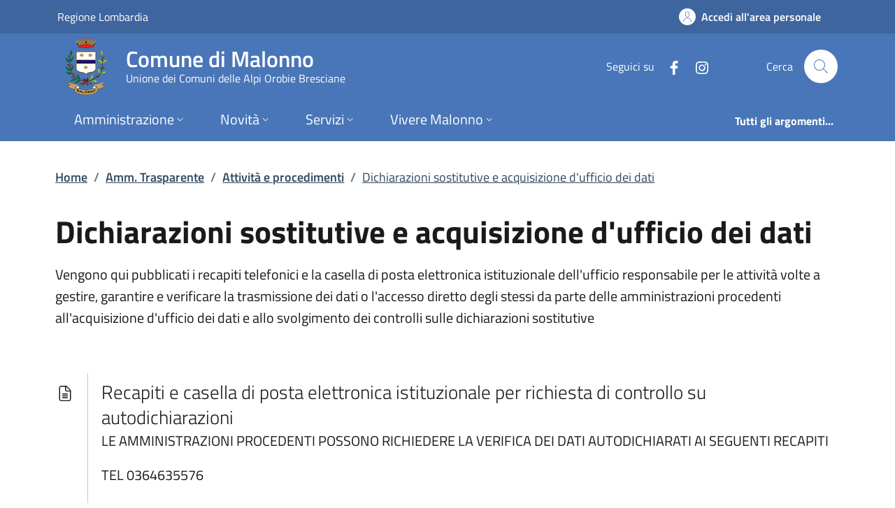

--- FILE ---
content_type: text/html; charset=utf-8
request_url: https://www.comune.malonno.bs.it/Pages/amministrazione_trasparente_v3_0/?code=AT.80.40
body_size: 16393
content:
<!DOCTYPE html>
<html lang="it">

<head>
  <meta charset="utf-8">
  <meta name="viewport" content="width=device-width, initial-scale=1, shrink-to-fit=no" />
  
  <title>Dichiarazioni sostitutive e acquisizione d&#x27;ufficio dei dati | Attivit&#xE0; e procedimenti | Amm. Trasparente | Comune di Malonno</title>
  

  
  
  
  
  
  
  
  
  

  
  
  
  
  
  

  <!-- Fontawesome -->
  
  <script data-search-pseudo-elements="" defer="" src="/It.Csc.OrchardCorePA.Content.Commons/Vendor/fontawesome-kit-6/js/solid.min.js?v=pZklBjos6cYXwa7zH3i6QVbeNeNhgZN4jah1wdjhh8s"></script>
<script data-search-pseudo-elements="" defer="" src="/It.Csc.OrchardCorePA.Content.Commons/Vendor/fontawesome-kit-6/js/light.min.js?v=m-BUUfPpC22ENInD0ttVBJ9Z0_4JzymwfTvGxJyUPug"></script>
<script data-search-pseudo-elements="" defer="" src="/It.Csc.OrchardCorePA.Content.Commons/Vendor/fontawesome-kit-6/js/brands.min.js?v=4MChvbebrQLrFTQHmcfDUUBHGuT656HIBii2vwkv4Oo"></script>
<script data-search-pseudo-elements="" defer="" src="/It.Csc.OrchardCorePA.Content.Commons/Vendor/fontawesome-kit-6/js/fontawesome.min.js?v=d6a757KjrUXvcANB_fhrBQ-xIrGl0IBQf1ulT7RzlZM"></script>
  <!-- Matomo --><script type="text/javascript">var _paq = window._paq = window._paq || [];_paq.push(['setDocumentTitle', document.title]);_paq.push(['trackPageView']);_paq.push(['enableLinkTracking']);(function() {  var u='https://ingestion.webanalytics.italia.it/';  _paq.push(['setTrackerUrl', u+'matomo.php']);  _paq.push(['setSiteId', 'zme0KXn3NA']);  var d=document, g=d.createElement('script'), s=d.getElementsByTagName('script')[0];  g.type='text/javascript'; g.async=true; g.src=u+'matomo.js'; s.parentNode.insertBefore(g,s);})();</script>
  
  <link href="/It.Csc.Ckube.CarrierGem.OrchardCore.Integration/css/style.min.css?v=cHg2tNyulQM-G-VUpeEnQUey356LVCRphF17wb-fMEQ" rel="stylesheet" type="text/css" />
<link href="/It.Csc.OrchardCorePA.Assets/css/fonts.min.css?v=MR0quVnpkmJi4AdMP2ygpUJpgFnbs1x3EIfmxJQmwsg" rel="stylesheet" type="text/css" />
<link href="/It.Csc.OrchardCorePA.Assets/css/bootstrap-italia-blue-ONU.min.css?v=__60QzTaju_qHZOP16ysm9QxW44nIg9as19hnqtIevA" rel="stylesheet" type="text/css" />
<link href="/ComuniBootstrapItalia/css/customize.min.css?v=z8jG1UWXKfNI7w95uXDpTWsR3Qr1n06KITDg5NyJqjk" rel="stylesheet" type="text/css" />
  

</head>

<body id="page-top" dir="ltr">
  
  <div class="skiplink">
    <a class="visually-hidden-focusable" href="#descrizione">Vai al contenuto principale</a>
  </div>
  <h1 class="visually-hidden-focusable" id="page_title">
  </h1>
  <header class="it-header-wrapper it-header-sticky" data-bs-toggle="sticky" data-bs-position-type="fixed" data-bs-sticky-class-name="is-sticky" data-bs-target="#header-nav-wrapper">
    <div class="it-header-slim-wrapper">
      
      <div class="container">
        <div class="row">
          <div class="col-12">
            <div class="it-header-slim-wrapper-content">
              
              <a class="navbar-brand" href="https://www.regione.lombardia.it" target="_blank">
                Regione Lombardia
              </a>
              
              <div class="header-slim-right-zone">
                

                
                
                
                  <a class="btn btn-icon" href="https://servizi.comune.malonno.bs.it" data-element="personal-area-login">
                    <span class="rounded-icon" aria-hidden="true">
                      <svg class="icon icon-primary">
                        <use xlink:href="/It.Csc.OrchardCorePA.Assets/svg/sprites.svg#it-user"></use>
                      </svg>
                    </span>
                    <span class="d-none d-lg-block">Accedi all'area personale</span>
                  </a>
                
                
              </div>
            </div>
          </div>
        </div>
      </div>
    </div>

    <div class="it-nav-wrapper">
      <div class="it-header-center-wrapper">
        <div class="container">
          <div class="row">
            <div class="col-12">
              <div class="it-header-center-content-wrapper">
                <div class="it-brand-wrapper">
                  <a href="/" title="Vai alla homepage">
                    <img class="icon d-none d-sm-block" src="/media/logo/logo_malonno.png?width=480&amp;height=480&amp;format=webp&amp;token=HBLf3MYtS2SB82AC9xJJl9y58mmzOgbaixT0ObkN2s8%3D" alt="Stemma del Comune di Malonno" />
                    <div class="it-brand-text">
                      <div class="it-brand-title">Comune di Malonno</div>
                      
                      
                      
                      
                      
                      <div class="it-brand-tagline d-none d-md-block">
                        Unione dei Comuni delle Alpi Orobie Bresciane
                      </div>
                      
                    </div>
                  </a>
                </div>
                <div class="it-right-zone">
                  




    
        
        <div class="it-socials d-none d-md-flex">
            <span>Seguici su</span>
            <ul>
            
        

            
            <li>
                <a href="https://www.facebook.com/comune.malonno" target="_blank" aria-label="alla pagina Facebook (apre in un&#x27;altra scheda).">
                    <svg class="icon">
                        <use xlink:href="/It.Csc.OrchardCorePA.Assets/svg/sprites.svg#it-facebook"></use>
                    </svg>
                </a>
            </li>
    

    
        

            
            <li>
                <a href="https://www.instagram.com/comune_malonno/" target="_blank" aria-label="alla pagina Instagram (apre in un&#x27;altra scheda).">
                    <svg class="icon">
                        <use xlink:href="/It.Csc.OrchardCorePA.Assets/svg/sprites.svg#it-instagram"></use>
                    </svg>
                </a>
            </li>
    



            </ul>
        </div>

                  <div class="it-search-wrapper">
                    <span class="d-none d-md-block">Cerca</span>
                    <a aria-label="Cerca nel sito" class="search-link rounded-icon" href="/search">
                      <svg class="icon">
                        <use xlink:href="/It.Csc.OrchardCorePA.Assets/svg/sprites.svg#it-search"></use>
                      </svg>
                    </a>
                  </div>
                </div>
              </div>
            </div>
          </div>
        </div>
      </div>
      <div class="it-header-navbar-wrapper" id="header-nav-wrapper">
        <div class="container">
          <div class="row">
            <div class="col-12">
              <nav class="navbar navbar-expand-lg has-megamenu" aria-label="Navigazione principale">
                <button aria-controls="nav10" aria-expanded="false" aria-label="mostra/nascondi menu" title="mostra/nascondi menu" class="custom-navbar-toggler btn" data-bs-target="#nav10" data-bs-toggle="navbarcollapsible" type="button">
                  <svg class="icon">
                    <use xlink:href="/It.Csc.OrchardCorePA.Assets/svg/sprites.svg#it-burger"></use>
                  </svg>
                </button>
                <div class="navbar-collapsable" id="nav10" style="display: none;">
  <div class="overlay" style="display: none;"></div>
  <div class="close-div">
    <button class="btn close-menu" type="button">
      <svg class="icon">
        <use xlink:href="/It.Csc.OrchardCorePA.Assets/svg/sprites.svg#it-close-big"></use>
      </svg>
      <span class="visually-hidden">Nascondi menu navigazione</span>
    </button>
  </div>
  <div class="menu-wrapper">
    <ul class="navbar-nav" data-element="main-navigation">
      
      







    
    





        
    

<li class="nav-item dropdown megamenu text-break">
    <a class="nav-link dropdown-toggle" href="/amministrazione" data-bs-toggle="dropdown" aria-expanded="false"
    data-element = "management">
        <span>Amministrazione</span>
        <svg class="icon icon-xs">
            <use xlink:href="/It.Csc.OrchardCorePA.Assets/svg/sprites.svg#it-expand"></use>
        </svg>
    </a>
    <div class="dropdown-menu">
        <div class="row">
            
            
            
            
                
                
                
            
            
            
            <div class="col-12 col-lg-4">
                <div class="link-list-wrapper">
                    <ul class="link-list">
                        
                        
                        
                        
                        
                        
                            
                            
                        
                        <li>
                            <a class="list-item " href="/amministrazione/organi-di-governo" title="Vai alla pagina: Organi di governo" >
                                <span>Organi di governo</span>
                            </a>
                        </li>
                        
                        
                        
                        
                        
                        
                            
                            
                        
                        <li>
                            <a class="list-item " href="/amministrazione/aree-amministrative" title="Vai alla pagina: Aree amministrative" >
                                <span>Aree amministrative</span>
                            </a>
                        </li>
                        
                    </ul>
                </div>
            </div>
            <div class="col-12 col-lg-4">
                <div class="link-list-wrapper">
                    <ul class="link-list">
                        
                        
                        
                        
                        
                        
                            
                            
                        
                        <li>
                            <a class="list-item " href="/amministrazione/uffici" title="Vai alla pagina: Uffici" >
                                <span>Uffici</span>
                            </a>
                        </li>
                        
                        
                        
                        
                        
                        
                            
                            
                        
                        <li>
                            <a class="list-item " href="/amministrazione/politici" title="Vai alla pagina: Politici" >
                                <span>Politici</span>
                            </a>
                        </li>
                        
                    </ul>
                </div>
            </div>
            <div class="col-12 col-lg-4">
                <div class="link-list-wrapper">
                    <ul class="link-list">
                        
                        
                        
                        
                        
                        
                            
                            
                        
                        <li>
                            <a class="list-item " href="/amministrazione/personale-amministrativo" title="Vai alla pagina: Personale amministrativo" >
                                <span>Personale amministrativo</span>
                            </a>
                        </li>
                        
                        
                        
                        
                        
                        
                            
                            
                        
                        <li>
                            <a class="list-item " href="/amministrazione/documenti-e-dati" title="Vai alla pagina: Documenti e dati" >
                                <span>Documenti e dati</span>
                            </a>
                        </li>
                        
                    </ul>
                </div>
            </div>
        </div>

        <div class="it-external">
            <div class="row">
              <div class="col-12">
                <div class="link-list-wrapper">
                  <ul class="link-list">
                    <li class="it-more">
                        <a class="list-item medium " href="/amministrazione" >
                            <span>Amministrazione</span>
                            
                            <svg class="icon icon-sm icon-primary right" aria-hidden="true">
                                <use xlink:href="/It.Csc.OrchardCorePA.Assets/svg/sprites.svg#it-arrow-right">
                                </use>
                            </svg>
                            
                        </a>
                    </li>
                  </ul>
                </div>
              </div>
            </div>
        </div>
    </div>
</li>
      
      







    
    





        
    

<li class="nav-item dropdown megamenu text-break">
    <a class="nav-link dropdown-toggle" href="/novita" data-bs-toggle="dropdown" aria-expanded="false"
    data-element = "news">
        <span>Novit&#xE0;</span>
        <svg class="icon icon-xs">
            <use xlink:href="/It.Csc.OrchardCorePA.Assets/svg/sprites.svg#it-expand"></use>
        </svg>
    </a>
    <div class="dropdown-menu">
        <div class="row">
            
            
            
            
                
                
                
            
            
            
            <div class="col-12 col-lg-4">
                <div class="link-list-wrapper">
                    <ul class="link-list">
                        
                        
                        
                        
                        
                        
                            
                            
                        
                        <li>
                            <a class="list-item " href="/notizie" title="Vai alla pagina: Notizie" >
                                <span>Notizie</span>
                            </a>
                        </li>
                        
                    </ul>
                </div>
            </div>
            <div class="col-12 col-lg-4">
                <div class="link-list-wrapper">
                    <ul class="link-list">
                        
                        
                        
                        
                        
                        
                            
                            
                        
                        <li>
                            <a class="list-item " href="/avvisi" title="Vai alla pagina: Avvisi" >
                                <span>Avvisi</span>
                            </a>
                        </li>
                        
                    </ul>
                </div>
            </div>
            <div class="col-12 col-lg-4">
                <div class="link-list-wrapper">
                    <ul class="link-list">
                        
                        
                        
                        
                        
                        
                            
                            
                        
                        <li>
                            <a class="list-item " href="/comunicatistampa" title="Vai alla pagina: Comunicati stampa" >
                                <span>Comunicati stampa</span>
                            </a>
                        </li>
                        
                    </ul>
                </div>
            </div>
        </div>

        <div class="it-external">
            <div class="row">
              <div class="col-12">
                <div class="link-list-wrapper">
                  <ul class="link-list">
                    <li class="it-more">
                        <a class="list-item medium " href="/novita" >
                            <span>Novit&#xE0;</span>
                            
                            <svg class="icon icon-sm icon-primary right" aria-hidden="true">
                                <use xlink:href="/It.Csc.OrchardCorePA.Assets/svg/sprites.svg#it-arrow-right">
                                </use>
                            </svg>
                            
                        </a>
                    </li>
                  </ul>
                </div>
              </div>
            </div>
        </div>
    </div>
</li>
      
      







    
    





        
    

<li class="nav-item dropdown megamenu text-break">
    <a class="nav-link dropdown-toggle" href="/servizi" data-bs-toggle="dropdown" aria-expanded="false"
    data-element = "all-services">
        <span>Servizi</span>
        <svg class="icon icon-xs">
            <use xlink:href="/It.Csc.OrchardCorePA.Assets/svg/sprites.svg#it-expand"></use>
        </svg>
    </a>
    <div class="dropdown-menu">
        <div class="row">
            
            
            
            
                
                
                
            
            
            
            <div class="col-12 col-lg-4">
                <div class="link-list-wrapper">
                    <ul class="link-list">
                        
                        
                        
                        
                        
                        
                            
                            
                        
                        <li>
                            <a class="list-item " href="/servizi/categoria/agricoltura-e-pesca" title="Vai alla pagina: Agricoltura e pesca" >
                                <span>Agricoltura e pesca</span>
                            </a>
                        </li>
                        
                        
                        
                        
                        
                        
                            
                            
                        
                        <li>
                            <a class="list-item " href="/servizi/categoria/ambiente" title="Vai alla pagina: Ambiente" >
                                <span>Ambiente</span>
                            </a>
                        </li>
                        
                        
                        
                        
                        
                        
                            
                            
                        
                        <li>
                            <a class="list-item " href="/servizi/categoria/anagrafe-e-stato-civile" title="Vai alla pagina: Anagrafe e stato civile" >
                                <span>Anagrafe e stato civile</span>
                            </a>
                        </li>
                        
                        
                        
                        
                        
                        
                            
                            
                        
                        <li>
                            <a class="list-item " href="/servizi/categoria/appalti-pubblici" title="Vai alla pagina: Appalti pubblici" >
                                <span>Appalti pubblici</span>
                            </a>
                        </li>
                        
                        
                        
                        
                        
                        
                            
                            
                        
                        <li>
                            <a class="list-item " href="/servizi/categoria/autorizzazioni" title="Vai alla pagina: Autorizzazioni" >
                                <span>Autorizzazioni</span>
                            </a>
                        </li>
                        
                    </ul>
                </div>
            </div>
            <div class="col-12 col-lg-4">
                <div class="link-list-wrapper">
                    <ul class="link-list">
                        
                        
                        
                        
                        
                        
                            
                            
                        
                        <li>
                            <a class="list-item " href="/servizi/categoria/catasto-e-urbanistica" title="Vai alla pagina: Catasto e urbanistica" >
                                <span>Catasto e urbanistica</span>
                            </a>
                        </li>
                        
                        
                        
                        
                        
                        
                            
                            
                        
                        <li>
                            <a class="list-item " href="/servizi/categoria/cultura-e-tempo-libero" title="Vai alla pagina: Cultura e tempo libero" >
                                <span>Cultura e tempo libero</span>
                            </a>
                        </li>
                        
                        
                        
                        
                        
                        
                            
                            
                        
                        <li>
                            <a class="list-item " href="/servizi/categoria/educazione-e-formazione" title="Vai alla pagina: Educazione e formazione" >
                                <span>Educazione e formazione</span>
                            </a>
                        </li>
                        
                        
                        
                        
                        
                        
                            
                            
                        
                        <li>
                            <a class="list-item " href="/servizi/categoria/giustizia-e-sicurezza-pubblica" title="Vai alla pagina: Giustizia e sicurezza pubblica" >
                                <span>Giustizia e sicurezza pubblica</span>
                            </a>
                        </li>
                        
                        
                        
                        
                        
                        
                            
                            
                        
                        <li>
                            <a class="list-item " href="/servizi/categoria/imprese-e-commercio" title="Vai alla pagina: Imprese e commercio" >
                                <span>Imprese e commercio</span>
                            </a>
                        </li>
                        
                    </ul>
                </div>
            </div>
            <div class="col-12 col-lg-4">
                <div class="link-list-wrapper">
                    <ul class="link-list">
                        
                        
                        
                        
                        
                        
                            
                            
                        
                        <li>
                            <a class="list-item " href="/servizi/categoria/mobilita-e-trasporti" title="Vai alla pagina: Mobilit&#xE0; e trasporti" >
                                <span>Mobilit&#xE0; e trasporti</span>
                            </a>
                        </li>
                        
                        
                        
                        
                        
                        
                            
                            
                        
                        <li>
                            <a class="list-item " href="/servizi/categoria/salute-benessere-e-assistenza" title="Vai alla pagina: Salute, benessere e assistenza" >
                                <span>Salute, benessere e assistenza</span>
                            </a>
                        </li>
                        
                        
                        
                        
                        
                        
                            
                            
                        
                        <li>
                            <a class="list-item " href="/servizi/categoria/tributi-finanze-e-contravvenzioni" title="Vai alla pagina: Tributi, finanze e contravvenzioni" >
                                <span>Tributi, finanze e contravvenzioni</span>
                            </a>
                        </li>
                        
                        
                        
                        
                        
                        
                            
                            
                        
                        <li>
                            <a class="list-item " href="/servizi/categoria/turismo" title="Vai alla pagina: Turismo" >
                                <span>Turismo</span>
                            </a>
                        </li>
                        
                        
                        
                        
                        
                        
                            
                            
                        
                        <li>
                            <a class="list-item " href="/servizi/categoria/vita-lavorativa" title="Vai alla pagina: Vita lavorativa" >
                                <span>Vita lavorativa</span>
                            </a>
                        </li>
                        
                    </ul>
                </div>
            </div>
        </div>

        <div class="it-external">
            <div class="row">
              <div class="col-12">
                <div class="link-list-wrapper">
                  <ul class="link-list">
                    <li class="it-more">
                        <a class="list-item medium " href="/servizi" >
                            <span>Servizi</span>
                            
                            <svg class="icon icon-sm icon-primary right" aria-hidden="true">
                                <use xlink:href="/It.Csc.OrchardCorePA.Assets/svg/sprites.svg#it-arrow-right">
                                </use>
                            </svg>
                            
                        </a>
                    </li>
                  </ul>
                </div>
              </div>
            </div>
        </div>
    </div>
</li>
      
      







    
    





        
            
        


<li class="nav-item dropdown megamenu text-break">
    <a class="nav-link dropdown-toggle" href="/vivere-il-territorio" data-bs-toggle="dropdown" aria-expanded="false"
    data-element = "live">
        <span>Vivere Malonno</span>
        <svg class="icon icon-xs">
            <use xlink:href="/It.Csc.OrchardCorePA.Assets/svg/sprites.svg#it-expand"></use>
        </svg>
    </a>
    <div class="dropdown-menu">
        <div class="row">
            
            
            
            
                
                
                
            
            
            
            <div class="col-12 col-lg-4">
                <div class="link-list-wrapper">
                    <ul class="link-list">
                        
                        
                        
                        
                        
                        
                            
                            
                        
                        <li>
                            <a class="list-item " href="/luoghi" title="Vai alla pagina: Luoghi" >
                                <span>Luoghi</span>
                            </a>
                        </li>
                        
                    </ul>
                </div>
            </div>
            <div class="col-12 col-lg-4">
                <div class="link-list-wrapper">
                    <ul class="link-list">
                        
                        
                        
                        
                        
                        
                            
                            
                        
                        <li>
                            <a class="list-item " href="/eventi" title="Vai alla pagina: Eventi" >
                                <span>Eventi</span>
                            </a>
                        </li>
                        
                    </ul>
                </div>
            </div>
            <div class="col-12 col-lg-4">
                <div class="link-list-wrapper">
                    <ul class="link-list">
                        
                    </ul>
                </div>
            </div>
        </div>

        <div class="it-external">
            <div class="row">
              <div class="col-12">
                <div class="link-list-wrapper">
                  <ul class="link-list">
                    <li class="it-more">
                        <a class="list-item medium " href="/vivere-il-territorio" >
                            <span>Vivere Malonno</span>
                            
                            <svg class="icon icon-sm icon-primary right" aria-hidden="true">
                                <use xlink:href="/It.Csc.OrchardCorePA.Assets/svg/sprites.svg#it-arrow-right">
                                </use>
                            </svg>
                            
                        </a>
                    </li>
                  </ul>
                </div>
              </div>
            </div>
        </div>
    </div>
</li>
      
    </ul>
    <ul class="navbar-nav navbar-secondary">
      
      <li class="nav-item ">
        <a class="nav-link " href="/argomenti" data-element="all-topics">
          <span class="fw-bold">Tutti gli argomenti...</span>
        </a>
      </li>
    </ul>
  </div>
</div>
              </nav>
            </div>
          </div>
        </div>
      </div>
    </div>
  </header>
  
  <main>
    
    


<div class="container my-4" id="descrizione">
  <span class="d-none">Dichiarazioni sostitutive e acquisizione d&#x27;ufficio dei dati | Attivit&#xE0; e procedimenti | Amm. Trasparente</span>
      



<div class="row">
  <div class="col px-lg-4">
    <nav class="breadcrumb-container" aria-label="breadcrumb">
      <ol id="ctl00_ctl00_base_container_breadcrumb_breadcrumb" class="breadcrumb">
      <li class="breadcrumb-item"><a href="/">Home</a><span class="separator">/</span></li><li class="breadcrumb-item"><a href="?a=136">Amm. Trasparente</a><span class="separator">/</span></li><li class="breadcrumb-item"><a href="?code=AT.80">Attivit&#224; e procedimenti</a><span class="separator">/</span></li><li class="breadcrumb-item active"><a href="?code=AT.80.40">Dichiarazioni sostitutive e acquisizione d&#39;ufficio dei dati</a></li></ol>
    </nav>
  </div>
</div>





  <div class="row">
    <div class="col px-lg-4 py-lg-2 section-title">
      <!-- NOME OBBLIGO -->
      <h2>Dichiarazioni sostitutive e acquisizione d'ufficio dei dati</h2>

      <!-- PRESENTAZIONE -->
      <p>
        <p>Vengono qui pubblicati i recapiti telefonici e la casella di posta elettronica istituzionale dell'ufficio responsabile per le attivit&agrave; volte a gestire, garantire e verificare la trasmissione dei dati o l'accesso diretto degli stessi da parte delle amministrazioni procedenti all'acquisizione d'ufficio dei dati e allo svolgimento dei controlli sulle dichiarazioni sostitutive</p>
      </p>
    </div>
  </div>

  <div class="row">
    <div class="col px-lg-4 py-lg-2" id="risultati">
      <!-- ELENCO FIGLI DIRETTI -->
      <div id="ctl00_ctl00_base_container_container_childs_list_cnt" class="row">
        <div class="col">
          <div id="ctl00_ctl00_base_container_container_childs" class="collapse-div lead mb-4" role="tablist">
          </div>
        </div>
      </div>
      <!-- CONTENUTI -->
      <div class="row">
        <div class="col">
          <div id="ctl00_ctl00_base_container_container_contents" class="media-list">

<div class="d-flex node-content-element mb-3">
  <div class="flex-shrink-0">
    <i class="fal fa-file-alt fa-lg fa-fw my-3" alt="Contenuto testuale o collegamento a pagina con contenuto testuale"></i>
  </div>
  <div class="flex-grow-1 ps-3 ms-3 border-start">
    <div class="lead">
      
        <div class="pt-2">Recapiti e casella di posta elettronica istituzionale per richiesta di controllo su autodichiarazioni</div>
      
    </div>
    
      <div class="media-content">
        <p>LE AMMINISTRAZIONI PROCEDENTI POSSONO RICHIEDERE LA VERIFICA DEI DATI AUTODICHIARATI AI SEGUENTI RECAPITI</p>
<p>TEL 0364635576</p>
<p>MAIL <a href="mailto:INFO@COMUNE.MALONNO.BS.IT">INFO@COMUNE.MALONNO.BS.IT</a></p>
<p>PEC: PROTOCOLLO@PEC.COMUNE.MALONNO.BS.IT</p>
<p>&nbsp;</p>
      </div>
    
    <p id="202959_cnt_pub" class="cnt-pub media-content">
      <span class="mid-caption text-uppercase fw-semibold mb-0">Data iniziale di pubblicazione:</span> 01/01/2018
    </p>
    <p id="202959_cnt_upd" class="cnt-upd media-content">
      <span class="mid-caption text-uppercase fw-semibold mb-0">Ultimo aggiornamento:</span> 17/06/2020
    </p>
  </div>
</div></div>
        </div>
      </div>
    </div>
  </div>

  <div class="row my-4">
    <div class="col">
      <div class="alert alert-secondary" role="alert">
        <small><em>I dati personali pubblicati in questa sezione sono riutilizzabili solo alle condizioni previste dalla normativa vigente sul riuso dei dati pubblici in termini compatibili con gli scopi per i quali sono stati raccolti e registrati, e nel rispetto della normativa in materia di protezione dei dati personali.</em></small>
      </div>
    </div>
  </div>



</div>



  </main>
  

<div class="widget-container">

    <section id="page_info_evaluation">
  <div class="bg-primary">
    <div class="container py-5">
      <div class="row d-flex justify-content-center items-cnt">
        
      </div>
      <div class="row d-flex justify-content-center progress-cnt">
        <div class="col">
            <div class="progress">
                <div class="progress-bar" role="progressbar" aria-valuemin="0" aria-valuemax="100"></div>
            </div>
        </div>
      </div>
    </div>
  </div>  
  <span class="anti-forge">
    <input name="__RequestVerificationToken" type="hidden" value="CfDJ8MIo2PXldiVKlP0mnN3ZKBPXHPYXIdHEuTymfNm7iNWt8dtRAMzU_3_jh-WUleYau9leShW2VOgSZ7hhCBu-EeK_CXty2tOqvRp5rI5Bz1JkjJ_exUByUQ5kJyQYB9xvKeKOMFcolXCXv4ChVl90A5c" />
  </span>
</section>



<script type="text/javascript">class CaptchaCscClient {

    /** S - Loading component methods */

    /**
     * Configura il lettore vocale
     */
    static load(captchaSpeakButtonSelector, captchaImageDescriptionSelector) {
        document.querySelector(captchaSpeakButtonSelector).addEventListener('click', 
            function() { CaptchaCscClient.speakImageText(captchaImageDescriptionSelector) }
        );
    }

    /** E - Loading component methods */

    /** S - Event handling */
    static speakImageText(captchaImageDescriptionSelector) {
        const synth = window.speechSynthesis;

        if (synth.speaking) {
            return;
        }

        var captchaImageDescriptionElement = document.querySelector(captchaImageDescriptionSelector);

        if (captchaImageDescriptionElement != null) {
            const utterThis = new SpeechSynthesisUtterance(captchaImageDescriptionElement.innerHTML);

            utterThis.pitch = 2;
            utterThis.rate = 0.6;

            synth.speak(utterThis);
        }
    }
    /** E - Event handling */

}</script>



</div>


<div class="widget-container">

    <div class="widget widget-liquid-widget">
    <div class="widget-body">
        <!-- Footer -->
<footer class="it-footer">
  <div class="it-footer-main">
    <div class="container">
      <section>
        <div class="row clearfix">
          <div class="col-sm-12">
            <a href="/section/attuazione-misure-pnrr" title="Visualizza l'elenco progetti finanziati con i fondi dell'Unione Europea - NextGeneration EU">
            	<img class="ue-logo d-inline-flex pb-4 mb-2" src="/logo-eu-inverted.svg" alt="Finanziato dall&#x27;Unione Europea - Next generation EU" />
            </a>
            <div class="it-brand-wrapper d-inline-flex">
              <a href="/">
                
                  <img class="icon" src="/media/logo/logo_malonno.png" title="Comune di Malonno" alt="Logo istituzionale" />    
                
                <div class="it-brand-text">
                  <h2 class="no_toc">Comune di Malonno</h2>
                  
                  
                    
                  
                  
                    <h3 class="no_toc d-none d-md-block">
                      Unione dei Comuni delle Alpi Orobie Bresciane
                    </h3>
                  
                </div>
              </a>
            </div>
          </div>
        </div>
      </section>
      <section>
  <div class="row">
    
    <div class="col-lg-3 col-md-3 col-sm-6 pb-2">
      
      
      












<h3 class="text-uppercase h4">
    
        <a class="text-white" href="/amministrazione" title="Vai alla pagina: Amministrazione" >
            <small>
                <strong>
                    Amministrazione
                </strong>
            </small>
        </a>
    
</h3>
<div class="link-list-wrapper">
    <ul class="footer-list link-list clearfix">
        
        
        
        
        
            
            
        
        <li>
            <a class="list-item " href="/amministrazione/organi-di-governo" title="Vai alla pagina: Organi di governo" >
                Organi di governo
            </a>
        </li>
        
        
        
        
        
            
            
        
        <li>
            <a class="list-item " href="/amministrazione/aree-amministrative" title="Vai alla pagina: Aree amministrative" >
                Aree amministrative
            </a>
        </li>
        
        
        
        
        
            
            
        
        <li>
            <a class="list-item " href="/amministrazione/uffici" title="Vai alla pagina: Uffici" >
                Uffici
            </a>
        </li>
        
        
        
        
        
            
            
        
        <li>
            <a class="list-item " href="/amministrazione/politici" title="Vai alla pagina: Politici" >
                Politici
            </a>
        </li>
        
        
        
        
        
            
            
        
        <li>
            <a class="list-item " href="/amministrazione/personale-amministrativo" title="Vai alla pagina: Personale amministrativo" >
                Personale amministrativo
            </a>
        </li>
        
        
        
        
        
            
            
        
        <li>
            <a class="list-item " href="/amministrazione/documenti-e-dati" title="Vai alla pagina: Documenti e dati" >
                Documenti e dati
            </a>
        </li>
        
    </ul>
</div>
    </div>
    
    <div class="col-lg-3 col-md-3 col-sm-6 pb-2">
      
      
      












<h3 class="text-uppercase h4">
    
        <a class="text-white" href="/novita" title="Vai alla pagina: Novit&#xE0;" >
            <small>
                <strong>
                    Novit&#xE0;
                </strong>
            </small>
        </a>
    
</h3>
<div class="link-list-wrapper">
    <ul class="footer-list link-list clearfix">
        
        
        
        
        
            
            
        
        <li>
            <a class="list-item " href="/notizie" title="Vai alla pagina: Notizie" >
                Notizie
            </a>
        </li>
        
        
        
        
        
            
            
        
        <li>
            <a class="list-item " href="/avvisi" title="Vai alla pagina: Avvisi" >
                Avvisi
            </a>
        </li>
        
        
        
        
        
            
            
        
        <li>
            <a class="list-item " href="/comunicatistampa" title="Vai alla pagina: Comunicati stampa" >
                Comunicati stampa
            </a>
        </li>
        
    </ul>
</div>
    </div>
    
    <div class="col-lg-3 col-md-3 col-sm-6 pb-2">
      
      
      












<h3 class="text-uppercase h4">
    
        <a class="text-white" href="/servizi" title="Vai alla pagina: Servizi" >
            <small>
                <strong>
                    Servizi
                </strong>
            </small>
        </a>
    
</h3>
<div class="link-list-wrapper">
    <ul class="footer-list link-list clearfix">
        
        
        
        
        
            
            
        
        <li>
            <a class="list-item " href="/servizi/categoria/agricoltura-e-pesca" title="Vai alla pagina: Agricoltura e pesca" >
                Agricoltura e pesca
            </a>
        </li>
        
        
        
        
        
            
            
        
        <li>
            <a class="list-item " href="/servizi/categoria/ambiente" title="Vai alla pagina: Ambiente" >
                Ambiente
            </a>
        </li>
        
        
        
        
        
            
            
        
        <li>
            <a class="list-item " href="/servizi/categoria/anagrafe-e-stato-civile" title="Vai alla pagina: Anagrafe e stato civile" >
                Anagrafe e stato civile
            </a>
        </li>
        
        
        
        
        
            
            
        
        <li>
            <a class="list-item " href="/servizi/categoria/appalti-pubblici" title="Vai alla pagina: Appalti pubblici" >
                Appalti pubblici
            </a>
        </li>
        
        
        
        
        
            
            
        
        <li>
            <a class="list-item " href="/servizi/categoria/autorizzazioni" title="Vai alla pagina: Autorizzazioni" >
                Autorizzazioni
            </a>
        </li>
        
        
        
        
        
            
            
        
        <li>
            <a class="list-item " href="/servizi/categoria/catasto-e-urbanistica" title="Vai alla pagina: Catasto e urbanistica" >
                Catasto e urbanistica
            </a>
        </li>
        
        
        
        
        
            
            
        
        <li>
            <a class="list-item " href="/servizi/categoria/cultura-e-tempo-libero" title="Vai alla pagina: Cultura e tempo libero" >
                Cultura e tempo libero
            </a>
        </li>
        
        
        
        
        
            
            
        
        <li>
            <a class="list-item " href="/servizi/categoria/educazione-e-formazione" title="Vai alla pagina: Educazione e formazione" >
                Educazione e formazione
            </a>
        </li>
        
        
        
        
        
            
            
        
        <li>
            <a class="list-item " href="/servizi/categoria/giustizia-e-sicurezza-pubblica" title="Vai alla pagina: Giustizia e sicurezza pubblica" >
                Giustizia e sicurezza pubblica
            </a>
        </li>
        
        
        
        
        
            
            
        
        <li>
            <a class="list-item " href="/servizi/categoria/imprese-e-commercio" title="Vai alla pagina: Imprese e commercio" >
                Imprese e commercio
            </a>
        </li>
        
        
        
        
        
            
            
        
        <li>
            <a class="list-item " href="/servizi/categoria/mobilita-e-trasporti" title="Vai alla pagina: Mobilit&#xE0; e trasporti" >
                Mobilit&#xE0; e trasporti
            </a>
        </li>
        
        
        
        
        
            
            
        
        <li>
            <a class="list-item " href="/servizi/categoria/salute-benessere-e-assistenza" title="Vai alla pagina: Salute, benessere e assistenza" >
                Salute, benessere e assistenza
            </a>
        </li>
        
        
        
        
        
            
            
        
        <li>
            <a class="list-item " href="/servizi/categoria/tributi-finanze-e-contravvenzioni" title="Vai alla pagina: Tributi, finanze e contravvenzioni" >
                Tributi, finanze e contravvenzioni
            </a>
        </li>
        
        
        
        
        
            
            
        
        <li>
            <a class="list-item " href="/servizi/categoria/turismo" title="Vai alla pagina: Turismo" >
                Turismo
            </a>
        </li>
        
        
        
        
        
            
            
        
        <li>
            <a class="list-item " href="/servizi/categoria/vita-lavorativa" title="Vai alla pagina: Vita lavorativa" >
                Vita lavorativa
            </a>
        </li>
        
    </ul>
</div>
    </div>
    
    <div class="col-lg-3 col-md-3 col-sm-6 pb-2">
      
      
      












<h3 class="text-uppercase h4">
    
        <a class="text-white" href="/vivere-il-territorio" title="Vai alla pagina: Vivere Malonno" >
            <small>
                <strong>
                    Vivere Malonno
                </strong>
            </small>
        </a>
    
</h3>
<div class="link-list-wrapper">
    <ul class="footer-list link-list clearfix">
        
        
        
        
        
            
            
        
        <li>
            <a class="list-item " href="/luoghi" title="Vai alla pagina: Luoghi" >
                Luoghi
            </a>
        </li>
        
        
        
        
        
            
            
        
        <li>
            <a class="list-item " href="/eventi" title="Vai alla pagina: Eventi" >
                Eventi
            </a>
        </li>
        
    </ul>
</div>
    </div>
    
  </div>
</section>
      <section class="py-4 border-white border-top">
        



<div class="row">
  
  
    <div class="col-md-4 pb-2">  
    
      <article class="">
    <h4>
<a href="/Pages/amministrazione_trasparente_v3_0/" title="Vai alla sezione Amministrazione trasparente">Amministrazione Trasparente</a>
</h4>
<p>Sezione istituita ai sensi del D.lgs. 33/2013.&nbsp;I dati personali pubblicati sono riutilizzabili solo alle condizioni previste dalla normativa vigente</p><h4><a href="/Pages/Albo/" title="Vai alla sezione Albo pretorio">Albo pretorio</a></h4><p>Sezione dedicata alla consultazione degli atti amministrativi per i quali è previsto l'obbligo di pubblicità legale (Legge 69/2009)</p><h4><a href="/pages/trasparenza-rifiuti/" title="Vai alla sezione Trasparenza rifiuti">Trasparenza rifiuti</a></h4><p>Sezione dedicata alla consultazione dei documenti per i quali è previsto l'obbligo di trasparenza sul servizio rifiuti (Delibera Arera 444/2019)</p>
<h4><a href="/Pages/amministrazione_trasparente_v3_0/?code=AT.T0.10&amp;cid=344561" title="Vai alla pagina dedicata alla procedura di segnalazione illeciti">Whistleblowing</a></h4><p>Procedura per le segnalazioni di illeciti</p>
</article>
    
    </div>
  
    <div class="col-md-4 pb-2">  
    
      <div class="">
    <div class="widget-body">
        <h4>
	Contatti
</h4>
<div class="link-list-wrapper">
	<ul class="footer-list link-list clearfix">
		<li>
			<a class="text-truncate" href="http://maps.google.com/maps?q=piazza-municipio-7-25040-malonno-bs" target="_blank" title="Piazza Municipio, 7 - 25040 - Malonno (BS)">
				<svg class="icon icon-sm icon-white">
					<use xlink:href="/It.Csc.OrchardCorePA.Assets/svg/sprites.svg#it-pa"></use>
				</svg>
				Piazza Municipio, 7 - 25040 - Malonno (BS)
			</a>
		</li>
		
		
		<li>
			<a href="tel:0364/635576" title="Chiama: Telefono">
				<svg class="icon icon-sm icon-white">
					<use xlink:href="/It.Csc.OrchardCorePA.Assets/svg/sprites.svg#it-telephone"></use>
				</svg>
				Telefono: 0364/635576
			</a>
		</li>
		
		
		
		<li>
			<a href="fax:0364/65184" title="Invia a: Fax">
				<svg class="icon icon-sm icon-white">
					<use xlink:href="/It.Csc.OrchardCorePA.Assets/svg/sprites.svg#it-print"></use>
				</svg>
				Fax: 0364/65184
			</a>
		</li>
		
		
		
		<li>
			<div>
				<svg class="icon icon-sm icon-white">
					<use xlink:href="/It.Csc.OrchardCorePA.Assets/svg/sprites.svg#it-card"></use>
				</svg>
				P. IVA: 00575780986
			</div>
		</li>
		
		
		
		<li>
			<div>
				<svg class="icon icon-sm icon-white">
					<use xlink:href="/It.Csc.OrchardCorePA.Assets/svg/sprites.svg#it-card"></use>
				</svg>
				Codice fiscale: 00716670179
			</div>
		</li>
		
		
		
		<li>
			<a href="mailto: info@comune.malonno.bs.it"
				title="Invia a: Mail Istituzionale">
				<svg class="icon icon-sm icon-white">
					<use xlink:href="/It.Csc.OrchardCorePA.Assets/svg/sprites.svg#it-mail"></use>
				</svg>
				 info@comune.malonno.bs.it
			</a>
		</li>
		
		
		
		<li>
			<a href="mailto:protocollo@pec.comune.malonno.bs.it"
				title="Invia a: Posta Elettronica Certificata">
				<svg class="icon icon-sm icon-white">
					<use xlink:href="/It.Csc.OrchardCorePA.Assets/svg/sprites.svg#it-mail"></use>
				</svg>
				protocollo@pec.comune.malonno.bs.it
			</a>
		</li>
		
	</ul>
</div>
    </div>
</div>

    
      <article class="">
    <h4><a href="/scheda-ist/rpd-responsabile-della-protezione-dei-dati" title="Consulta i dati di contatto dell'RPD">Rpd - Responsabile della protezione dei dati</a></h4>
</article>
    
    </div>
  
    <div class="col-md-4 pb-2">  
    
      <div class="">
    <div class="widget-body">
        


<h4>
	Seguici su
</h4>
<ul class="list-inline text-left social">
	
	
	<li class="list-inline-item">
		<a href="https://www.facebook.com/comune.malonno" target="_blank"  aria-label="alla pagina Facebook (apre in un&#x27;altra scheda).">
			<svg class="icon icon-sm icon-white">
				<use xlink:href="/It.Csc.OrchardCorePA.Assets/svg/sprites.svg#it-facebook"></use>
			</svg>
		</a>
	</li>

	
	
	<li class="list-inline-item">
		<a href="https://www.instagram.com/comune_malonno/" target="_blank"  aria-label="alla pagina Instagram (apre in un&#x27;altra scheda).">
			<svg class="icon icon-sm icon-white">
				<use xlink:href="/It.Csc.OrchardCorePA.Assets/svg/sprites.svg#it-instagram"></use>
			</svg>
		</a>
	</li>

	
</ul>
    </div>
</div>

    
      <article class="">
    <h4><a href="/servizio/iscriversi-al-servizio-whatsapp-del-comune-di-malonno" title="Vai alla pagina: Iscrizione al servizio informazioni Whatsapp">Ricevi informazioni su Whatsapp</a></h4><p>Per ricevere informazioni puntuali e tempestive dal Comune</p>
</article>
    
    </div>
  
</div>


      </section>
    </div>
  </div>
  <div class="it-footer-small-prints clearfix">
    <div class="container">
      <div class="row">
        <div class="col">
          
<ul class="it-footer-small-prints-list list-inline mb-0 d-flex flex-column flex-md-row justify-content-center">
  
    

    

    
      
    


    <li class="list-inline-item">
      <a href="/info/note-legali" 
        title="Vai alla pagina: Note legali"
        data-element="legal-notes" >
        Note legali
      </a>
    </li>
  
    

    

    
        
    


    <li class="list-inline-item">
      <a href="/info/privacy-e-cookie-policy" 
        title="Vai alla pagina: Privacy policy"
        data-element="privacy-policy-link" >
        Privacy policy
      </a>
    </li>
  
    

    

    
      
    


    <li class="list-inline-item">
      <a href="https://form.agid.gov.it/view/2b32cd10-9466-11f0-bc1c-e1460399567c" 
        title="Vai alla pagina: Dichiarazione di accessibilit&#xE0;"
        data-element="accessibility-link" target="_blank">
        Dichiarazione di accessibilit&#xE0;
      </a>
    </li>
  
    

    

    
      
    


    <li class="list-inline-item">
      <a href="/faq" 
        title="Vai alla pagina: Leggi le FAQ"
        data-element="faq" >
        Leggi le FAQ
      </a>
    </li>
  
    

    

    
      
    


    <li class="list-inline-item">
      <a href="mailto:info@comune.malonno.bs.it" 
        title="Vai alla pagina: Segnalazione disservizio"
        data-element="report-inefficiency" >
        Segnalazione disservizio
      </a>
    </li>
  
    

    

    
      
    


    <li class="list-inline-item">
      <a href="https://servizi.comune.malonno.bs.it/appuntamento/scegli" 
        title="Vai alla pagina: Prenotazione appuntamento"
        data-element="appointment-booking" >
        Prenotazione appuntamento
      </a>
    </li>
  
    

    

    


    <li class="list-inline-item">
      <a href="/scheda-ist/piano-di-miglioramento-del-sito" 
        title="Vai alla pagina: Piano di miglioramento del sito"
        data-element="" >
        Piano di miglioramento del sito
      </a>
    </li>
  
</ul>
        </div>
      </div>
      <div class="row">
        <div class="col-lg-12 col-md-12">
          <p class="text-center text-white small">
            <strong>Comune di Malonno</strong> -
            Piazza Municipio, 7 - 25040 - Malonno (BS) -
            P.IVA: 00575780986 -
            C.F.: 00716670179
          </p>
        </div>
      </div>
    </div>
  </div>
</footer>

    </div>
</div>

</div>


  <div class="container-fluid it-footer-small-prints" id="ref-ckube">
    <div class="row">
      <div class="col-12 d-flex justify-content-center">
        <a class="py-4" href="http://www.coopcsc.it/servizi/ckube" target="_blank">
          Piattaforma realizzata su tecnologia &nbsp;
          <img class="img-fluid" src="/It.Csc.OrchardCorePA.Assets/img/logo-30px.png" alt="Logo CKube" />
        </a>
      </div>
    </div>
  </div>

  

  
  <script src="/It.Csc.OrchardCorePA.Content.ArgsAndTags/js/async_caller_withprogess.min.js?v=xUyTmbXJXqWxFDKaZJe0pSDct7MMeCW4VjHzDKRg4xM"></script>
<script src="/It.Csc.OrchardCorePA.PageInfoEvaluation/js/cmp-rating.min.js?v=vsmjOSfllL-V6F1U66MHRe77-9vJ8Dp7ilSxKjJ2HIQ"></script>
<script src="/It.Csc.OrchardCorePA.PageInfoEvaluation/js/pageinfocaller.min.js?v=SFa9e6EiG8eiSIDajhoc68iArywRa9dKDhtPEDYzlIo"></script>
<script src="/It.Csc.OrchardCorePA.Assets/plugins_external/anime.min.js?v=RVk41-g17sG37JsFswK-MXMLtNgoq7TpB2vobejPOl8"></script>
<script src="/It.Csc.OrchardCorePA.Assets/plugins_external/popper.min.js?v=8ucXTxJthPDgUbEJm8l6Fj_xQzhADKseMtGMp5GCMHw"></script>
<script src="/It.Csc.OrchardCorePA.Assets/js/bootstrap-italia.min.js?v=gq03eqtQUBY8MGJMlt8rSDfoJRf8MbGCxVZ9Em6KIHc"></script>
<script data-search-pseudo-elements="" defer="" src="/It.Csc.OrchardCorePA.Assets/js/link.tonewpage.min.js?v=6RtP6MxS3U3hTdiNafx1bad_muEZkM197qtvxxfyvTM"></script>
<script data-search-pseudo-elements="" defer="" src="/ComuniBootstrapItalia/js/page.utils.min.js?v=jzwU8xRbj8bJIxTCGMRZ4OT3vNeO3Fq0F3p2TuS26dc"></script>
<script defer="defer">
    var caller = new PostAsyncCallerWithProgress("/page_info_evaluation/index");
    var mgr= new PageInfoCaller(caller, "#page_info_evaluation input", "[name='Vote']", "#page_info_evaluation", "",
    "#captchaCscEvaluation #captchaSpeakButton", "#captchaCscEvaluation #captchaImageDescription");
    
      var o = {};
      o["Title"] = document.title;
      mgr.init(o);
    
</script>

  
  <a href="#" tabindex="-1" aria-label="Torna in alto" aria-hidden="true" data-bs-toggle="backtotop" class="back-to-top shadow" id="back_to_top">
    <svg tabindex="-1" class="icon icon-light">
      <use xlink:href="/It.Csc.OrchardCorePA.Assets/svg/sprites.svg#it-arrow-up"></use>
    </svg>
  </a>
  <script defer>
    var pgtitle = document.getElementById('page_title');
    pgtitle.textContent = document.title

    var tooltipTriggerList = [].slice.call(document.querySelectorAll('[data-bs-toggle="tooltip"]'))
    var tooltipList = tooltipTriggerList.map(function (tooltipTriggerEl) {
      return new bootstrap.Tooltip(tooltipTriggerEl)
    })
  </script>
</body>

</html>

--- FILE ---
content_type: text/html; charset=utf-8
request_url: https://www.comune.malonno.bs.it/page_info_evaluation/index
body_size: 6894
content:



<div class="col-12 col-lg-6">
  <div class="alert alert-danger validation-summary-valid" role="status" data-valmsg-summary="true">
    <p>
      È necessario correggere i seguenti errori per poter inviare la richiesta:
    </p>
  <ul><li style="display:none"></li>
</ul></div>
  <div class="cmp-rating" id="page_info_rating">
    <div class="card shadow card-wrapper" data-element="feedback">
      <div class="cmp-rating__card-first">
        <div class="card-header border-0">
          <h3 class="title-medium-2-semi-bold mb-0" data-element="feedback-title">
Quanto sono chiare le informazioni su questa pagina?          </h3>
        </div>
        <div class="card-body">
          <fieldset class="rating">
            <legend class="visually-hidden">Valuta da 1 a 5 stelle la pagina</legend>
            <input type="radio" id="star5a" value="5" data-val="true" data-val-required="The Vote field is required." name="Vote">
            <label class="full rating-star active" for="star5a" data-element="feedback-rate-5">
              <svg class="icon icon-sm" role="img" aria-labelledby="first-star" viewBox="0 0 24 24" xmlns="http://www.w3.org/2000/svg">
                <path d="M12 1.7L9.5 9.2H1.6L8 13.9l-2.4 7.6 6.4-4.7 6.4 4.7-2.4-7.6 6.4-4.7h-7.9L12 1.7z" />
                <path fill="none" d="M0 0h24v24H0z" />
              </svg>
              <span class="visually-hidden" id="first-star">Valuta 5 stelle su 5</span>
            </label>
            <input type="radio" id="star4a" value="4" name="Vote">
            <label class="full rating-star active" for="star4a" data-element="feedback-rate-4">
              <svg class="icon icon-sm" role="img" aria-labelledby="second-star" viewBox="0 0 24 24" xmlns="http://www.w3.org/2000/svg">
                <path d="M12 1.7L9.5 9.2H1.6L8 13.9l-2.4 7.6 6.4-4.7 6.4 4.7-2.4-7.6 6.4-4.7h-7.9L12 1.7z" />
                <path fill="none" d="M0 0h24v24H0z" />
              </svg>
              <span class="visually-hidden" id="second-star">Valuta 4 stelle su 5</span>
            </label>
            <input type="radio" id="star3a" value="3" name="Vote">
            <label class="full rating-star active" for="star3a" data-element="feedback-rate-3">
              <svg class="icon icon-sm" role="img" aria-labelledby="third-star" viewBox="0 0 24 24" xmlns="http://www.w3.org/2000/svg">
                <path d="M12 1.7L9.5 9.2H1.6L8 13.9l-2.4 7.6 6.4-4.7 6.4 4.7-2.4-7.6 6.4-4.7h-7.9L12 1.7z" />
                <path fill="none" d="M0 0h24v24H0z" />
              </svg>
              <span class="visually-hidden" id="third-star">Valuta 3 stelle su 5</span>
            </label>
            <input type="radio" id="star2a" value="2" name="Vote">
            <label class="full rating-star active" for="star2a" data-element="feedback-rate-2">
              <svg class="icon icon-sm" role="img" aria-labelledby="fourth-star" viewBox="0 0 24 24" xmlns="http://www.w3.org/2000/svg">
                <path d="M12 1.7L9.5 9.2H1.6L8 13.9l-2.4 7.6 6.4-4.7 6.4 4.7-2.4-7.6 6.4-4.7h-7.9L12 1.7z" />
                <path fill="none" d="M0 0h24v24H0z" />
              </svg>
              <span class="visually-hidden" id="fourth-star">Valuta 2 stelle su 5</span>
            </label>
            <input type="radio" id="star1a" value="1" name="Vote">
            <label class="full rating-star active" for="star1a" data-element="feedback-rate-1">
              <svg class="icon icon-sm" role="img" aria-labelledby="fifth-star" viewBox="0 0 24 24" xmlns="http://www.w3.org/2000/svg">
                <path d="M12 1.7L9.5 9.2H1.6L8 13.9l-2.4 7.6 6.4-4.7 6.4 4.7-2.4-7.6 6.4-4.7h-7.9L12 1.7z" />
                <path fill="none" d="M0 0h24v24H0z" />
              </svg>
              <span class="visually-hidden" id="fifth-star">Valuta 1 stelle su 5</span>
            </label>
          </fieldset>
        </div>
      </div>
      <div class="cmp-rating__card-second d-none" data-step="3">
        <div class="card-header border-0 mb-0">
          <h3 class="title-medium-2-bold mb-0" id="rating-feedback">
            Grazie, il tuo parere ci aiuterà a migliorare il servizio!
          </h3>
        </div>
      </div>
      <div class="form-rating pt-4 d-none">
        <div class="d-none" data-step="1">
          <div class="cmp-steps-rating">
            <fieldset class="card fieldset-rating-one d-none" data-element="feedback-rating-positive">
              <legend class="card-header iscrizioni-header w-100">
                <h4 class="h6 d-flex flex-column flex-lg-row align-items-lg-center justify-content-between">
                  <span class="d-block text-wrap" data-element="feedback-rating-question">
                    Quali sono stati gli aspetti che hai preferito?
                  </span>
                  <span class="step">1/2</span>
                </h4>
              </legend>
              <div class="cmp-steps-rating__body card-body cmp-radio-list">
                  <div class="form-check form-check-group border-bottom border-light cmp-radio-list__item">
                    <input type="radio" id="radio_p_4" value="CLEAR" data-val="true" data-val-required="Devi selezionare una delle opzioni che ti abbiamo presentato." name="VoteKind">
                    <label for="radio_p_4" class="active" data-element="feedback-rating-answer">Le indicazioni erano chiare</label>
                  </div>
                  <div class="form-check form-check-group border-bottom border-light cmp-radio-list__item">
                    <input type="radio" id="radio_p_5" value="COMPLETE" name="VoteKind">
                    <label for="radio_p_5" class="active" data-element="feedback-rating-answer">Le indicazioni erano complete</label>
                  </div>
                  <div class="form-check form-check-group border-bottom border-light cmp-radio-list__item">
                    <input type="radio" id="radio_p_6" value="PROCEDURE_CLEAR" name="VoteKind">
                    <label for="radio_p_6" class="active" data-element="feedback-rating-answer">Capivo sempre che stavo procedendo correttamente</label>
                  </div>
                  <div class="form-check form-check-group border-bottom border-light cmp-radio-list__item">
                    <input type="radio" id="radio_p_7" value="TECHNICAL_OKS" name="VoteKind">
                    <label for="radio_p_7" class="active" data-element="feedback-rating-answer">Non ho avuto problemi tecnici</label>
                  </div>
                  <div class="form-check form-check-group border-bottom border-light cmp-radio-list__item">
                    <input type="radio" id="radio_p_8" value="OTHER" name="VoteKind">
                    <label for="radio_p_8" class="active" data-element="feedback-rating-answer">Altro</label>
                  </div>
                <span class="text-danger field-validation-valid" data-valmsg-for="VoteKind" data-valmsg-replace="true"></span>
              </div>
            </fieldset>
            <fieldset class="card fieldset-rating-two d-none" data-element="feedback-rating-negative">
              <legend class="card-header iscrizioni-header w-100">
                <h4 class="h6 d-flex flex-column flex-lg-row flex-wrap align-items-lg-center justify-content-between">
                  <span class="d-block text-wrap" data-element="feedback-rating-question">
                    Dove hai incontrato le maggiori difficoltà?
                  </span>
                  <span class="step">1/2</span>
                </h4>
              </legend>
              <div class="cmp-steps-rating__body card-body cmp-radio-list">
                  <div class="form-check form-check-group border-bottom border-light cmp-radio-list__item">
                    <input type="radio" id="radio_n_0" value="UNCLEAR" name="VoteKind">
                    <label for="radio_n_0" class="active" data-element="feedback-rating-answer">A volte le indicazioni non erano chiare</label>
                  </div>
                  <div class="form-check form-check-group border-bottom border-light cmp-radio-list__item">
                    <input type="radio" id="radio_n_1" value="UNCOMPLETE" name="VoteKind">
                    <label for="radio_n_1" class="active" data-element="feedback-rating-answer">A volte le indicazioni non erano complete</label>
                  </div>
                  <div class="form-check form-check-group border-bottom border-light cmp-radio-list__item">
                    <input type="radio" id="radio_n_2" value="PROCEDURE_UNCLEAR" name="VoteKind">
                    <label for="radio_n_2" class="active" data-element="feedback-rating-answer">A volte non capivo se stavo procedendo correttamente</label>
                  </div>
                  <div class="form-check form-check-group border-bottom border-light cmp-radio-list__item">
                    <input type="radio" id="radio_n_3" value="TECHNICAL_PROBLEM" name="VoteKind">
                    <label for="radio_n_3" class="active" data-element="feedback-rating-answer">Ho avuto problemi tecnici</label>
                  </div>
                  <div class="form-check form-check-group border-bottom border-light cmp-radio-list__item">
                    <input type="radio" id="radio_n_8" value="OTHER" name="VoteKind">
                    <label for="radio_n_8" class="active" data-element="feedback-rating-answer">Altro</label>
                  </div>
                <span class="text-danger field-validation-valid" data-valmsg-for="VoteKind" data-valmsg-replace="true"></span>
              </div>
            </fieldset>
          </div>
        </div>
        <div class="d-none" data-step="2">
          <div class="cmp-steps-rating">
            <fieldset class="card">
              <legend class="card-header iscrizioni-header w-100">
                <h4 class="h6 d-flex flex-column flex-lg-row flex-wrap align-items-lg-center justify-content-between">
                  <span class="d-block text-wrap">
                    Vuoi aggiungere altri dettagli?
                  </span>
                  <span class="step">2/2</span>
                </h4>
              </legend>
              <div class="cmp-steps-rating__body card-body">
                <div class="form-group mt-4">
                  <label for="formGroupExampleInputWithHelp" class="active">Dettaglio</label>
                  <input type="text" class="form-control" id="formGroupExampleInputWithHelp" aria-describedby="formGroupExampleInputWithHelpDescription" maxlength="200" data-element="feedback-input-text" name="Note" value="">
                  <small id="formGroupExampleInputWithHelpDescription" class="form-text">
                    Inserire massimo 200 caratteri
                  </small>
                </div>
                <div id="captchaCscEvaluation">
                  <div id="captchaMain">
                    <p tabindex="0">Per motivi di sicurezza è necessario effettuare una verifica tramite codice di controllo.</p>
                    <p tabindex="0">Leggi o ascolta il codice di controllo da inserire:</p>
                    <div class="row d-flex align-items-center">
                      <div class="col col-xs-12">
                        <img id="captchaImage" src="data:image/png;base64, [base64]&#x2B;04XABgEwQIwDIIFYBgEC8AwCBaAYRAsAMMgWACGQbAADINgARgGwQIwDIIFYBgEC8AwCBbQ2eny8/0/4RmCBXRGsNIRLKAjYpWHYAEdEaw8x4P11/W3&#x2B;BgAshCrfPVKQ7iALAQrX/[base64]/iAiXCQRLH1f9yEK4iFcXBEsfV7oXhEsVsepjkiv8fHk9nS6n2Hh5u7zfv1Lb&#x2B;VU4nuzxcnkLf4CO4Xp/e/k6ptfz/b/tbf/clx5m1WCdX8Vju43X658AgetgPSygxKG7zp6ENHksghWEcGnF6/3t8rI8pt7B2o3AdrxsJjCuVqxyr08z94COnAbrYAi0roz1Ii8eQrCWmofr/fL2sjqmbqtLOJbUkbjTPh6s9sfolcNgVdq1aCy4zF1AfDwJVtAkXJHF1yVYB0IQRkIQjgVL5xi9chasnYshdpJ3opHzmFBi80igdSFWC9fOfHcIVvR9oDiv8Rvb3nk/uruKHqM4X/H5bX1tWuUrWGJ80nYf8vuExJ1LofXFq34RhnAVxevJTlY7WJEbz9PDEH9d/EX3oWCJrwASrrHSX&#x2B;eQo2BJd6O8kyrd/dpFZHu8XZ6igpxwpTzKqv5h5J1I6iFINyvp19bfXWVcn8Kcz7jL8hMs4S6Uf0KFXUOzx7T1Zxm5Y&#x2B;6Ga&#x2B;cRcD00g3V4MQvnXTj&#x2B;Y8FK&#x2B;4w4Ye4159gIP8HaXLRlAdjeBRv9HMwmsMZ&#x2B;3iaE6x6v3W/Bv751XUw1ztnm9xBuVIeCJUQ1d4pSjtE7N8HaLqjCAFQK31PrzzF88b3/ujjO1bgtup53/&#x2B;3OpcWj0tHHwZvlPLWJqnduglXtZCoFaxNYw9t7cXf1ML8dg6V0vuoE64ijj5Q&#x2B;uAlWLdV2aru2C9zyC9THObkG4c&#x2B;vR8WbfsHanK9Gu47ewZJuGhP2imA9EhZekwWwvVsuL77tO5kwGj2ePnFbLMJnL95z9QrWZq4afK7FWM34OPiBYC0JL0ab7HzEF&#x2B;5CLHeGrbvr9di/rY5R5QATd6rCeb2NtBtAr2DFb1wtdv1jIFifpGA02tFEF1DmMHOXFeZOJVj7O1VxZxIZscPVi1XiDWvSnVVAsO7Ei7vRostZSE&#x2B;HiQtYWGy/fD0uthMLVuLiXw9hLvWCJbxUfxh9XgdYQ7A&#x2B;iDuedtvu&#x2B;Fb/OiKR3I1co7Cme7LDahYuKViFsQpjFS07wQpj7nARrMjjWbsGRBZU4k4pFru&#x2B;zXoSrKB2uKS/3fCyDbs4N&#x2B;Lfz7uN8B5M9d3VzvGIo&#x2B;8J72buYEVi1fZHDIQ7aeZjnb3vGiUGK6gVrieLPOU8yjvX2y6m18v2B3vvOyeM1rzB6hIrwflc8Ogp7dJ6PipkBisI4SqNV8IuKYX8/vKn&#x2B;/9qQ&#x2B;yVwGzNmjJY0fdBI519Ibjqsf1UGKylknDFgpW925RuAD82e4dZyt7OWt90wYq9A&#x2B;q32AtJi7VbcCsEK8gKl/yiuuSjtzH4weDLbWs7a30TBUs62bcxXKz&#x2B;d/xdWD0VgxWEcO3GSwpW4QIWbgDd&#x2B;r9D2mVZPM5Wmgfr9K&#x2B;Fcd6c5M/xt/T1I4z3y&#x2B;n76s/y/U34Oo0hHMtv1zkXv7bmED73dH1UFr/22RCukT&#x2B;uv7/4tR3HP9dzPMJx3kdt/ndY0e&#x2B;yjL6VFnY1nnZYEmHHtX3EL/35ue1uzeTOW9gJjvmEUMZ3sKKx8vB3sYTHoW7PBkrBChbh2j4iGQ3W&#x2B;losnR&#x2B;C5VP0O4Fdv6tS8b2TqQtXOVjBR7R&#x2B;X33udRR9dNN3WBV3w6a&#x2B;O6zPZ7BiOyuNRbRLuHALdwTbR6EBfw6rijo7ze0Nru581vr9bZ13ff6CZTZWN9LOL/sOKewG&#x2B;u4cewZLWsSnzEVccecbI12XuXNk7rzrcxYs4cK7DlNbZumiy7pLSru03n/GvsESY/DtdHkXXtJLpODVP3z5vKV/jsXzrs9VsKQLz8rOakk8zqRoyUHuf5ftHKzIYv6cl51wieei1XyKu/8D593FN4/y&#x2B;AmWeDEYPaHiLus&#x2B;IotFjtzHsPAOo3ewrvbmNBzLMlw7X9/y0KPnccjzrs9JsCJ32Cqj0YURe9eWOWxsIA0E68NetBJH&#x2B;0esOteqjfOuz0ewKlyo8dHwTnbouC3dYY0E68OBOdV7H3QkWnPurAIfwaq0W5FH6wuk4OLt/s5qzVCw7uKPUtJ4vZx33nO1Ev1ZwdiYdVu14CJY2Sc&#x2B;ayje0Z6E1&#x2B;71ai9Yn/bm9Br&#x2B;zT/S1yFcz3aFdOqLi2ABpaL/qmgIl3a8sIuzgWkl/xPIhMsMzgKmlf1vthOu7ph9TOnQ/[base64]&#x2B;5itRTCNVG8CBZccx2spUnCRbDg2jTBCpyHi2DBrelitRTC5SxeBAtuTR2sJUfhIlhwiVgJHISLYMElgrVj4HARLLhEsBKEcA0UL4IFd4hVgUHCRbDgDsE6wHi4CBZcIVaVhHAZixfBgisEqwFD4SJYcIVgNWQgXAQLbhArJR3DRbDgBsFSFsKlGC&#x2B;CBReIVWdK4SJYcIFgGdE4XAQLQH2NwkWwAAyDYAEYBsECMAyCBWAYBAvAMAgWgGEQLADDIFgAhkGwAAyDYAEYBsECMAyCBWAYBAvAMAgWgGEQLADDIFgAhkGwAAyDYAEYxOXyHywg&#x2B;EqzXoIrAAAAAElFTkSuQmCC" alt="L'immagine contiene il codice di sicurezza" aria-describedby="captchaImageDescription" tabindex="0" />
                      </div>
                      <div class="col col-xs-12">
                        <button type="button" class="btn btn-primary" id="captchaSpeakButton">Ascolta il codice di controllo</button>
                      </div>
                    </div>
                    <div class="row form-group">
                      <div class="col">
                        <label for="captchaClientInput" id="captchaClientInputLabel" class="active">
                          Inserisci il codice di controllo:
                        </label>
                        <input type="text" id="captchaClientInput" name="captchaClientInput" placeholder="Codice di controllo" aria-placeholder="Codice di controllo" aria-labelledby="captchaClientInputLabel" aria-describedby="captchaClientInputDescription" aria-required="true" required class="form-control border border-1 border-dark" style="max-width: 200px;" />
                        <div id="captchaClientInputDescription" class="text-danger">
                        </div>
                      </div>
                    </div>
                  </div>
                  <div>
                    <p id="captchaImageDescription" style="display: none;">
                      2 5 1 6 3;
                    </p>
                  </div>
                  <input type="hidden" id="captchaClientKey" name="captchaClientKey" value="sMDHpm1P" />
                  <input type="hidden" id="captchaImageGuid" name="captchaImageGuid" value="91531ee4-7dc1-4f94-8ca8-6b5c4b29907b" />
                </div>
              </div>
            </fieldset>
          </div>
        </div>
        <div class="d-flex flex-nowrap pt-4 w-100 justify-content-center button-shadow">
          <button class="btn btn-outline-primary fw-bold me-4 btn-back" type="button">Indietro</button>
          <button class="btn btn-primary fw-bold btn-next" type="submit" form="rating">Avanti</button>
        </div>
      </div>
    </div>
  </div>
</div>